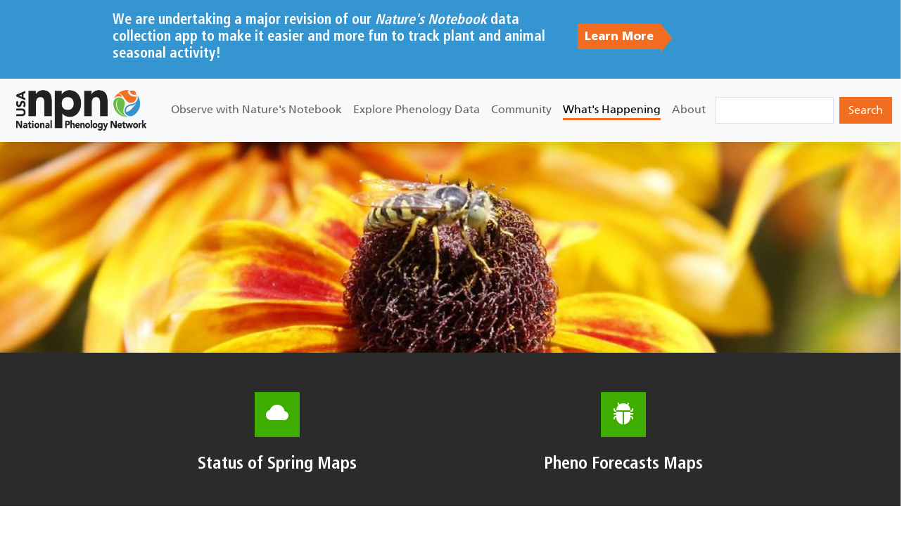

--- FILE ---
content_type: text/html; charset=UTF-8
request_url: https://usanpn.org/news?page=43
body_size: 10348
content:

<!DOCTYPE html>
<html lang="en" dir="ltr" class="h-100">
  <head>
    <meta charset="utf-8" />
<noscript><style>form.antibot * :not(.antibot-message) { display: none !important; }</style>
</noscript><script async src="https://www.googletagmanager.com/gtag/js?id=G-EB77TQZKT7"></script>
<script>window.dataLayer = window.dataLayer || [];function gtag(){dataLayer.push(arguments)};gtag("js", new Date());gtag("set", "developer_id.dMDhkMT", true);gtag("config", "G-EB77TQZKT7", {"groups":"default","page_placeholder":"PLACEHOLDER_page_location"});</script>
<meta name="Generator" content="Drupal 10 (https://www.drupal.org)" />
<meta name="MobileOptimized" content="width" />
<meta name="HandheldFriendly" content="true" />
<meta name="viewport" content="width=device-width, initial-scale=1.0" />
<link rel="icon" href="/themes/custom/usanpn_bootstrap5/favicon.ico" type="image/vnd.microsoft.icon" />
<link rel="alternate" hreflang="en" href="http://usanpn.org/news" />
<link rel="canonical" href="http://usanpn.org/news" />
<link rel="shortlink" href="http://usanpn.org/node/5" />

    <title>What&#039;s Happening | USA National Phenology Network</title>
    <link rel="stylesheet" media="all" href="/files/css/css_I5beN9uI8bH9ie_mIIB1cj3Tpx-moDj2uM_Gok7KDNo.css?delta=0&amp;language=en&amp;theme=usanpn_bootstrap5&amp;include=eJx1jsEOwjAMQ3-orCe-ByU06orSJkpa2Ph6pk1oXLhY8rNlGUW6dwO9RgSngKfPLAh88b5yafk3qeQOmTzchcVQlqgMpW3WKCYbCjzBA5YDNLEKXN4UFAzytjD7t3WSaTQdyMVnSsFX71SPR8Ohabv9P_Ys9PK461QlDaYPjcBTCA" />
<link rel="stylesheet" media="all" href="/files/css/css_1EKWPdQnHVf17RHv9fr45AZIAyfhXsLePsilHLyhy-g.css?delta=1&amp;language=en&amp;theme=usanpn_bootstrap5&amp;include=eJx1jsEOwjAMQ3-orCe-ByU06orSJkpa2Ph6pk1oXLhY8rNlGUW6dwO9RgSngKfPLAh88b5yafk3qeQOmTzchcVQlqgMpW3WKCYbCjzBA5YDNLEKXN4UFAzytjD7t3WSaTQdyMVnSsFX71SPR8Ohabv9P_Ys9PK461QlDaYPjcBTCA" />

    <script src="/libraries/fontawesome/js/all.min.js?v=6.4.2" defer></script>

  <script data-cfasync="false" nonce="da4fad2e-b775-4eae-ba39-4d2b707cbeca">try{(function(w,d){!function(j,k,l,m){if(j.zaraz)console.error("zaraz is loaded twice");else{j[l]=j[l]||{};j[l].executed=[];j.zaraz={deferred:[],listeners:[]};j.zaraz._v="5874";j.zaraz._n="da4fad2e-b775-4eae-ba39-4d2b707cbeca";j.zaraz.q=[];j.zaraz._f=function(n){return async function(){var o=Array.prototype.slice.call(arguments);j.zaraz.q.push({m:n,a:o})}};for(const p of["track","set","debug"])j.zaraz[p]=j.zaraz._f(p);j.zaraz.init=()=>{var q=k.getElementsByTagName(m)[0],r=k.createElement(m),s=k.getElementsByTagName("title")[0];s&&(j[l].t=k.getElementsByTagName("title")[0].text);j[l].x=Math.random();j[l].w=j.screen.width;j[l].h=j.screen.height;j[l].j=j.innerHeight;j[l].e=j.innerWidth;j[l].l=j.location.href;j[l].r=k.referrer;j[l].k=j.screen.colorDepth;j[l].n=k.characterSet;j[l].o=(new Date).getTimezoneOffset();if(j.dataLayer)for(const t of Object.entries(Object.entries(dataLayer).reduce((u,v)=>({...u[1],...v[1]}),{})))zaraz.set(t[0],t[1],{scope:"page"});j[l].q=[];for(;j.zaraz.q.length;){const w=j.zaraz.q.shift();j[l].q.push(w)}r.defer=!0;for(const x of[localStorage,sessionStorage])Object.keys(x||{}).filter(z=>z.startsWith("_zaraz_")).forEach(y=>{try{j[l]["z_"+y.slice(7)]=JSON.parse(x.getItem(y))}catch{j[l]["z_"+y.slice(7)]=x.getItem(y)}});r.referrerPolicy="origin";r.src="/cdn-cgi/zaraz/s.js?z="+btoa(encodeURIComponent(JSON.stringify(j[l])));q.parentNode.insertBefore(r,q)};["complete","interactive"].includes(k.readyState)?zaraz.init():j.addEventListener("DOMContentLoaded",zaraz.init)}}(w,d,"zarazData","script");window.zaraz._p=async d$=>new Promise(ea=>{if(d$){d$.e&&d$.e.forEach(eb=>{try{const ec=d.querySelector("script[nonce]"),ed=ec?.nonce||ec?.getAttribute("nonce"),ee=d.createElement("script");ed&&(ee.nonce=ed);ee.innerHTML=eb;ee.onload=()=>{d.head.removeChild(ee)};d.head.appendChild(ee)}catch(ef){console.error(`Error executing script: ${eb}\n`,ef)}});Promise.allSettled((d$.f||[]).map(eg=>fetch(eg[0],eg[1])))}ea()});zaraz._p({"e":["(function(w,d){})(window,document)"]});})(window,document)}catch(e){throw fetch("/cdn-cgi/zaraz/t"),e;};</script></head>
  <body class="path-node page-node-type-landing-page   d-flex flex-column h-100">
        <a href="#main-content" class="visually-hidden focusable skip-link">
      Skip to main content
    </a>
    
      <div class="dialog-off-canvas-main-canvas d-flex flex-column h-100" data-off-canvas-main-canvas>
    

<header>
    <div class="region region-header">
    <div id="block-nnapprevampbanner" class="block block-block-content block-block-content8fd924d1-e880-4294-934e-8a064ca44e5c">
  
    
      
            <div class="clearfix text-formatted field field--name-body field--type-text-with-summary field--label-hidden field__item"><script>
  document.addEventListener("DOMContentLoaded", function () {
    const slides = document.querySelectorAll("#banner-carousel .banner-slide");
    const banner = document.getElementById("rotating-banner");
    let index = 0;
    // Define your color sequence here:
    const colors = [
      "rgb(53, 149, 209)",  // blue
      "rgb(63, 172, 0)",  // green
    ];
    function showNextSlide() {
      // Rotate slide
      slides[index].classList.remove("active");
      index = (index + 1) % slides.length;
      slides[index].classList.add("active");
      // Rotate background color
      banner.style.backgroundColor = colors[index];
    }
    setInterval(showNextSlide, 8000);
  });
</script>
<style type="text/css">#banner-carousel {
  position: relative;
  }
  .banner-slide {
    display: none;
    opacity: 0;
    transition: opacity 0.5s ease-in-out;
    position: absolute;
    width: 100%;
  }
  .banner-slide.active {
    display: block;
    opacity: 1;
    position: relative;
  }
</style>
<div class="paragraph paragraph--type--npn-p-cta paragraph--view-mode--default bg-info sticky-top" id="rotating-banner" style="background-color: rgb(53 149 209) !important; min-height: 88px;">
<div class="container text-white full p-3"><!-- ROTATING SLIDES -->
<div id="banner-carousel">
<div class="banner-slide active">
<div class="row d-flex g-0 align-items-center">
<div class="col-lg-8">
<h5>We are undertaking a major revision of our <em>Nature's Notebook</em> data collection app to make it easier and more fun to track plant and animal seasonal activity!</h5>
</div>

<div class="col-lg-2 d-flex justify-content-center mb-3">
<div class="pt-2"><a class="btn--right rounded-0 mr-2 pl-4 pr-4 text-white font-weight-bold" href="https://usanpn.org/nn/NewApp">Learn More</a></div>
</div>
</div>
</div>

<div class="banner-slide">
<div class="row d-flex g-0 align-items-center">
<div class="col-lg-8">
<h5>Register now for the first Local Phenology Leader Virtual Conference, January 20-23, 2026.</h5>
</div>

<div class="col-lg-2 d-flex justify-content-center mb-3">
<div class="pt-2"><a class="btn--right rounded-0 mr-2 pl-4 pr-4 text-white font-weight-bold" href="https://usanpn.org/community/LocalPhenologyPrograms/Conference">Learn More</a></div>
</div>
</div>
</div>
</div>
<!-- end #banner-carousel --></div>
</div>
</div>
      
  </div>

  </div>
  

    
  <nav class="shadow navbar navbar-expand-lg navbar-light text-dark bg-light static-top">
    <div class="container row mx-auto">
      <div class="col-auto p-0">
        <div class="region region-nav-branding">
    <div id="block-usanpn-bootstrap5-branding" class="block block-system block-system-branding-block">
  
    
  <div class="navbar-brand d-flex align-items-center">

    <a href="/" title="Home" rel="home" class="site-logo d-block">
    <img src="/themes/custom/usanpn_bootstrap5/logo.png" alt="Home" fetchpriority="high" />
  </a>
  
  <div>
    
      </div>
</div>
</div>

  </div>
  
      </div>


      <div class="col-3 col-md-auto p-0 text-end">
        <button class="navbar-toggler collapsed" type="button" data-bs-toggle="collapse"
                data-bs-target="#navbarSupportedContent" aria-controls="navbarSupportedContent"
                aria-expanded="false" aria-label="Toggle navigation">
          <span class="navbar-toggler-icon"></span>
        </button>
      </div>

      <div class="collapse navbar-collapse col-12 col-md-auto p-0" id="navbarSupportedContent">
        <div class="col-auto p-0">
          <div class="region region-nav-main">
    <nav role="navigation" aria-labelledby="block-usanpn-bootstrap5-main-navigation-menu" id="block-usanpn-bootstrap5-main-navigation" class="block block-menu navigation menu--main">
            
  <h5 class="visually-hidden" id="block-usanpn-bootstrap5-main-navigation-menu">Main navigation</h5>
  

        
            <ul data-block="nav_main" class="navbar-nav ms-auto">
                        <li class="nav-item">
          <a href="/nn" class="nav-item nav-link" data-drupal-link-system-path="node/4">Observe with Nature&#039;s Notebook</a>
      </li>

                    <li class="nav-item">
          <a href="/data" class="nav-item nav-link" data-drupal-link-system-path="node/2">Explore Phenology Data</a>
      </li>

                    <li class="nav-item">
          <a href="/community" class="nav-item nav-link" data-drupal-link-system-path="node/3">Community</a>
      </li>

                    <li class="nav-item">
          <a href="/news" class="nav-item nav-link active" data-drupal-link-system-path="node/5">What&#039;s Happening</a>
      </li>

                    <li class="nav-item">
          <a href="/about" class="nav-item nav-link" data-drupal-link-system-path="node/65">About</a>
      </li>

        </ul>
  



  </nav>

  </div>
        
        </div>
        <div class="col-auto p-0 ms-auto">
          <div class="region region-nav-additional">
    <div class="search-block-form block block-search container-inline" data-drupal-selector="search-block-form" id="block-usanpn-bootstrap5-search-form" role="search">
  
    
      <form data-block="nav_additional" action="/search/node" method="get" id="search-block-form" accept-charset="UTF-8">
  <div class="js-form-item form-item js-form-type-search form-type-search js-form-item-keys form-item-keys form-no-label">
      <label for="edit-keys" class="visually-hidden">Search</label>
        
  <input title="Enter the terms you wish to search for." data-drupal-selector="edit-keys" type="search" id="edit-keys" name="keys" value="" size="15" maxlength="128" class="form-search form-control" />


        </div>
<div data-drupal-selector="edit-actions" class="form-actions js-form-wrapper form-wrapper" id="edit-actions">
    <input data-drupal-selector="edit-submit" type="submit" id="edit-submit" value="Search" class="button js-form-submit form-submit btn btn-primary" />

</div>

</form>

  </div>

  </div>
        
        </div>     
      </div>
    </div>
  </nav>
  
</header>

<main role="main">
  <a id="main-content" tabindex="-1"></a>
    
    
  

  <div class="container full">
            <div class="row g-0">
            <div class="order-1 order-lg-2 col-12 px-3">
          <div class="region region-content">
    <div data-drupal-messages-fallback class="hidden"></div>
<div id="block-usanpn-bootstrap5-content" class="block block-system block-system-main-block">
  
    
      

<article data-history-node-id="5" class="landing-page full clearfix">

  
    

  
  <div class="content">
    
  <div class="field field--name-field-sections field--type-entity-reference-revisions field--label-visually_hidden">
    <div class="field__label visually-hidden">Sections</div>
          <div class="field__items">
              <div class="field__item">

    <div  class="paragraph paragraph--type--hero-small paragraph--view-mode--default full-width hero-img" alt="banner-image" style="background-image:url('/files/styles/hero_small/public/images/paragraph/banner/USA-NPN_Media3_credit-Lili_Gama.jpg?h=71442917&amp;itok=2ZsgnojR');"></div>
    </div>
          <div class="field__item">

  
    <div  class="paragraph paragraph--type--npn-p-cta paragraph--view-mode--default bg-dark full-width">
        <div class="container full text-white p-3">
            <div class="row my-4 justify-content-between text-center">
                                
<div class="col-12 col-md mt-3 position-relative quick-link">
  <div class="field--item">
        <div class="h2 feature bg-success text-white rounded mb-3"><i class="bi-cloud-fill"></i></div>
        <h2><a class="h4 fw-bolder text-white text-decoration-none stretched-link" href="/data/maps/spring">Status of Spring Maps</a></h2>
  </div>
</div>
<div class="col-12 col-md mt-3 position-relative quick-link">
  <div class="field--item">
        <div class="h2 feature bg-success text-white rounded mb-3"><i class="bi-bug-fill"></i></div>
        <h2><a class="h4 fw-bolder text-white text-decoration-none stretched-link" href="/data/maps/forecasts">Pheno Forecasts Maps</a></h2>
  </div>
</div>

                            </div>
        </div>
    </div>
</div>
          <div class="field__item">  <div class="paragraph paragraph--type--text-banner paragraph--view-mode--default">
          <div class="full-width" style="background: #efefef;">
        <div class="container p-3" style="color: #080808;">
          
            <div class="clearfix text-formatted field field--name-field-body field--type-text-long field--label-hidden field__item"><div class="row g-0">
  <div class="col-xl-8">
    <div class="col-lg-8 mb-4">
      <h2 class="mb-4 mt-4 font-weight-bold">Find Resources for your Phenology Story
      </h2>
      <div>The USA National Phenology Network is happy to work with the media to get you the phenology data and information that you need.
        <div class="pt-4 text-left"><a class="btn--right rounded-0 mr-2 pl-4 pr-4 text-white font-weight-bold" href="/news/media" tabindex="-1">&nbsp;MEDIA KIT&nbsp;</a>
        </div>
      </div>
    </div>
  </div>
  <div class="col-xl-4">
    <div class="card border-0 h-100">
      <div class="card-body p-4">
        <div class="d-flex h-100 align-items-center justify-content-center">
          <div class="text-center">
            <div class="h6 fw-bolder">Contact
            </div>
            <p class="text-muted mb-4">For press inquiries, email us at
              <br>
              <a href="/cdn-cgi/l/email-protection#325b5c545d724741535c425c1c5d4055"><span class="__cf_email__" data-cfemail="9cf5f2faf3dce9effdf2ecf2b2f3eefb">[email&#160;protected]</span></a>
            </p>
            <div class="h6 fw-bolder">Follow us
            </div>
             <a class="fs-5 px-2 link-primary" href="https://www.facebook.com/USANPN/" target="_blank"><i class="bi-facebook">‌</i></a> <a class="fs-5 px-2 link-primary" href="https://www.youtube.com/USANPN1" target="_blank"><i class="bi-youtube">‌</i></a>
            <a class="fs-5 px-2 link-primary" href="https://www.instagram.com/usa_npn/" target="_blank"><i class="bi-instagram">‌</i></a>
          </div>
        </div>
      </div>
    </div>
  </div>
</div>
</div>
      
        </div>
      </div>
      </div>
</div>
          <div class="field__item">  <div class="paragraph paragraph--type--text-banner paragraph--view-mode--default">
          <div class="full-width" style="background: #2b2b2b;">
        <div class="container p-3" style="color: #ffffff;">
          
            <div class="clearfix text-formatted field field--name-field-body field--type-text-long field--label-hidden field__item"><h2>News &amp; Publications</h2>
</div>
      
        </div>
      </div>
      </div>
</div>
          <div class="field__item">  <div class="paragraph paragraph--type--block-reference paragraph--view-mode--default">
          
            <div class="field field--name-field-block field--type-block-field field--label-hidden field__item"><div class="views-element-container block block-views block-views-blocknews-publications-block-1" id="block-views-block-news-publications-block-1">
  
    
      <div><div class="view view-news-publications view-id-news_publications view-display-id-block_1 js-view-dom-id-3bcef30007aadf4e783ae5f2c6efc56101b3ab0443138617903503cb7125b287">
  
    
      
      <div class="view-content">
      <div class="mb-4">
    <div class="views-row">

<article data-history-node-id="437" class="article is-promoted teaser clearfix">
<hr>
<div class="card border-0 shadow-0 rounded-0 overflow-hidden my-3">
    <div class="card-body p-3">
        <div class="row align-items-top">
            <div class="col-lg-3 p-0">
              <div><img class="img-fluid" src="/files/styles/article_image/public/images/article/tsuga_canadensis_leaves_fruit_buds_cc_by-nc-sa_4_0.jpg?h=fab3a18a&amp;itok=lXrhUW0A" alt="article thumbnail"/></div>
            </div>
            <div class="col-lg-9">
                <div class="p-0">
                    <h2 class="fw-bolder mb-0"><a class="text-success text-decoration-none" href="/news/article/spruce-budworm-affects-more-just-spruce-trees" rel="bookmark"><span class="field field--name-title field--type-string field--label-hidden">Spruce budworm affects more than just spruce trees</span>
</a></h2>
                    <div class="text-muted mb-2"><small><i>Fri, Jan 09, 2026</i></small></div>  
                                                                                                                                                                                                                                                                                                                                                                                                                                                                                                                                                                                                                                                                                                                                                                                                                                                                              <div class="text-white badge bg-primary rounded-pill mb-2">
                            <a class="text-white text-decoration-none" href="/news/publication-summaries"> Publication Summary</a>
                          </div>
                                                                                                                                                                                              <p>
            <div class="clearfix text-formatted field field--name-body field--type-text-with-summary field--label-hidden field__item">Insect pests, like emerald ash borers and spongy moths, pose a significant threat to forests in North America. Management of these pests depends on information about which trees are at greatest risk and which treatments are likely to be most effective. Outbreaks of spruce budworm can devastate fir and spruce forests in the northeastern U.S. and Canada, but the risk to other tree species has not been well documented. Researchers in Maine used Nature’s Notebook observations and tree ring data to show that spruce budworms also feed on eastern hemlock trees, which leaf out at the same time as fir and spruce trees. Understanding the risk to eastern hemlock trees is important because the trees play a unique role in eastern forests and are also harvested commercially. </div>
      </p>
                </div>
            </div>
        </div>
    </div>
</div>
</article>
</div>
    <div class="views-row">

<article data-history-node-id="433" class="article is-promoted teaser clearfix">
<hr>
<div class="card border-0 shadow-0 rounded-0 overflow-hidden my-3">
    <div class="card-body p-3">
        <div class="row align-items-top">
            <div class="col-lg-3 p-0">
              <div><img class="img-fluid" src="/files/styles/article_image/public/images/article/rhododendron_canescens_ginalloyd_flowerbuds-x3.jpg?h=3c1ebe71&amp;itok=EG8yYHhI" alt="article thumbnail"/></div>
            </div>
            <div class="col-lg-9">
                <div class="p-0">
                    <h2 class="fw-bolder mb-0"><a class="text-success text-decoration-none" href="/news/article/natures-notebook-data-reveal-earlier-spring-activity-under-warmer-conditions" rel="bookmark"><span class="field field--name-title field--type-string field--label-hidden">Nature’s Notebook data reveal earlier spring activity under warmer conditions</span>
</a></h2>
                    <div class="text-muted mb-2"><small><i>Wed, Nov 05, 2025</i></small></div>  
                                                                                                                                                                                                                                                                                                                                                                                                                                                                                                                                                                                                                                                                                                                                                                                                                                                                              <div class="text-white badge bg-primary rounded-pill mb-2">
                            <a class="text-white text-decoration-none" href="/news/publication-summaries"> Publication Summary</a>
                          </div>
                                                                                                                                                                                              <p>
            <div class="clearfix text-formatted field field--name-body field--type-text-with-summary field--label-hidden field__item">Results from many small-scale studies have shown that warming temperatures are causing plants to leaf-out and flower earlier than they have in the past. However, it has been difficult to know whether these patterns hold true for a wide variety of plant species at a continental scale. To answer this question, researchers used thousands of observations of plants in the eastern U.S. that were submitted to Nature’s Notebook, mainly by volunteers. They found that leaf-out and flowering occurred earlier with warmer temperatures, but the effects varied among species and locations. Invasive species, shrub species, and species at southern latitudes were more sensitive to warming temperatures than other species. These patterns were similar to results from analyses of data collected by professionals and consistent with results from previous scientific studies, demonstrating the value of Nature’s Notebook observations. </div>
      </p>
                </div>
            </div>
        </div>
    </div>
</div>
</article>
</div>
    <div class="views-row">

<article data-history-node-id="418" class="article is-promoted teaser clearfix">
<hr>
<div class="card border-0 shadow-0 rounded-0 overflow-hidden my-3">
    <div class="card-body p-3">
        <div class="row align-items-top">
            <div class="col-lg-3 p-0">
              <div><img class="img-fluid" src="/files/styles/article_image/public/images/article/carlos-fernando-bendfeldt-md-sitk9fbxij0-unsplash.jpg?h=135f09f6&amp;itok=M06539vb" alt="article thumbnail"/></div>
            </div>
            <div class="col-lg-9">
                <div class="p-0">
                    <h2 class="fw-bolder mb-0"><a class="text-success text-decoration-none" href="/news/article/community-scientists-document-large-diversity-plants-urban-areas" rel="bookmark"><span class="field field--name-title field--type-string field--label-hidden">Community scientists document a large diversity of plants in urban areas</span>
</a></h2>
                    <div class="text-muted mb-2"><small><i>Mon, Sep 15, 2025</i></small></div>  
                                                                                                                                                                                                                                                                                                                                                                                                                                                                                                                                                                                                                                                                                                                                                                                                                                                                              <div class="text-white badge bg-primary rounded-pill mb-2">
                            <a class="text-white text-decoration-none" href="/news/publication-summaries"> Publication Summary</a>
                          </div>
                                                                                                                                                                                              <p>
            <div class="clearfix text-formatted field field--name-body field--type-text-with-summary field--label-hidden field__item">As the world becomes increasingly urban, it will become more important to maintain diverse plant communities in and around cities. A diverse plant community provides many benefits to people and wildlife inhabiting urban areas. In many cities, we have incomplete information about plant species and distributions. So, researchers gathered data from published scientific papers, unpublished reports, and observations submitted to community science programs like USA-NPN’s Nature’s Notebook to see whether combining information from all these sources provided a more complete picture of urban plant biodiversity. They compiled more than 171,000 observations of plants in the Chicago, Illinois area and documented more than 2,200 plant species. Community science programs contributed more observations of more plant species in more diverse locations than scientific studies or reports. However, professional scientists documented a significant number of native species with limited distributions that were not observed by community scientists. In all, the study highlighted the value in combining different types of data to better characterize and manage plant communities in urban areas.</div>
      </p>
                </div>
            </div>
        </div>
    </div>
</div>
</article>
</div>
</div>

    </div>
  
            <div class="view-footer">
      <div class="text-end py-3"><a class="btn--right rounded-0 mr-2 pl-4 pr-4 text-white font-weight-bold" href="/news/article" tabindex="-1">&nbsp;SEE ALL&nbsp;</a></div>
    </div>
    </div>
</div>

  </div>
</div>
      
      </div>
</div>
              </div>
      </div>

  </div>

</article>

  </div>

  </div>

      </div>
          </div>
  </div>

</main>

<footer class="mt-auto pt-0   footer-dark text-light bg-dark">

    <section class="container">
        <div class="region region-pre-footer">
    <div id="block-legalfooter" class="block block-block-content block-block-content4d4c8518-106b-440e-b929-214d51f19185">
  
    
      
            <div class="clearfix text-formatted field field--name-body field--type-text-with-summary field--label-hidden field__item"><div class="full-width mb-4" style="background: #1d1d1d;">
  <div class="container row mx-auto align-items-center justify-content-center px-0 py-2">
    <div class="col-auto"><a class="link-primary" href="/about">About Us</a>
    </div>
    <div class="col-auto"><a class="link-primary" href="/about/terms">Terms Of Use</a>
    </div>
    <div class="col-auto"><a class="link-primary" href="/accessibility">Accessibility</a>
    </div>
    <div class="col-auto"><a class="link-primary" href="/form/contact">Contact Us</a>
    </div>
  </div>
</div>
</div>
      
  </div>

  </div>

  </section>
  
  <div class="container">
      <div class="region region-footer">
    <div id="block-usanpn-footermenu" class="block block-block-content block-block-content8ec146cb-94ed-41ad-9d15-fba39097a053">
  
    
      
            <div class="clearfix text-formatted field field--name-body field--type-text-with-summary field--label-hidden field__item"><section><div class="row d-flex no-gutters justify-content-between"><div class="row d-flex col-md-9"><div class="col-lg-3 col-md-6 mb-4 mb-md-0"><h5 class="text-uppercase text-white">Nature's Notebook</h5><ul class="list-unstyled mb-0"><li data-list-item-id="effe810741b503a2f4bb5bd4da57431d0"><a class="text-white" href="/nn" tabindex="-1">Become an Observer</a></li><li data-list-item-id="e5026a57ecacd0a3f82a0542f51f6359a"><a class="text-white" href="https://naturesnotebook.usanpn.org/npnapps/species" tabindex="-1">Species List</a></li><li data-list-item-id="e35613f03fefa693ee7f908f2efab206b"><a class="text-white" href="/nn/campaigns" tabindex="-1">Join a Campaign</a></li><li data-list-item-id="eef6c20679230bb9a6c096bceeffa5cc0"><a class="text-white" href="/news/publication-summaries" tabindex="-1">How Data Are Used</a></li><li data-list-item-id="e4f50e29ec15c718d07d59c79ce17fa53"><a class="text-white" href="/nn/education" tabindex="-1">Education</a></li><li data-list-item-id="edb4213c427e93628d4ef0cf63e7167f5"><a class="text-white" href="/nn/glossary" tabindex="-1">Glossary</a></li></ul></div><div class="col-lg-3 col-md-6 mb-4 mb-md-0"><h5 class="text-uppercase text-white">Phenology Data</h5><ul class="list-unstyled mb-0"><li data-list-item-id="ed289e02d99e8135bb99b855a81c71367"><a class="text-white" href="/data/visualizations">Visualization Tool</a></li><li data-list-item-id="ee191cf8aff128b6f673a11f43d532605"><a class="text-white" href="/data/maps">Maps and Models</a></li><li data-list-item-id="e863c5020aa7cc98306408d72443f13af"><a class="text-white" href="/data/observational">Observational Data</a></li><li data-list-item-id="e9d6d685ed03b17c159eb1737734e6c03"><a class="text-white" href="/data#Dashboard">Data Dashboards</a></li><li data-list-item-id="e8534a0a7a2f02b582dff5edb773f6ca1"><a class="text-white" href="/data/publications">Publications</a></li></ul></div><div class="col-lg-3 col-md-6 mb-4 mb-md-0"><h5 class="text-uppercase text-white">Community</h5><ul class="list-unstyled mb-0"><li data-list-item-id="e3bbf2f7d609199a657ce4b9c9eafe25e"><a class="text-white" href="/community/LocalPhenologyPrograms" tabindex="-1">Local Phenology Programs</a></li><li data-list-item-id="eb19217b9b1a540b241cac0c73e866a1f"><a class="text-white" href="/community/LPL-COP" tabindex="-1">Forum</a></li><li data-list-item-id="e1133aa2ae13f9ed355ea451ff27a88d6"><a class="text-white" href="/community/partner" tabindex="-1">Partner With Us</a></li><li data-list-item-id="eec7df626691ed93c9dff2cf9eb3da1bc"><a class="text-white" href="/community#national-partners" tabindex="-1">National Partners</a></li></ul></div><div class="col-lg-3 col-md-6 mb-4 mb-md-0"><h5 class="text-uppercase text-white">What's Happening</h5><ul class="list-unstyled mb-0"><li data-list-item-id="e21d6fc756ec79deab4e54df545d4f2d9"><a class="text-white" href="/data/maps/spring" tabindex="-1">Status of Spring</a></li><li data-list-item-id="e085f4bb47146de7172699188c6ba7af0"><a class="text-white" href="/data/maps/forecasts" tabindex="-1">Pheno Forecasts</a></li><li data-list-item-id="e096221defdb9fe6fd3a2581e615a3d70"><a class="text-white" href="/news/article" tabindex="-1">News &amp; Events</a></li><li data-list-item-id="e45ed41fd78b37bcb5cde13ac1c994280"><a class="text-white" href="/news/newsletters" tabindex="-1">Newsletters</a></li><li data-list-item-id="e2b576bdd6c63608d5ecc4ee73c39f6b9"><a class="text-white" href="/news/media" tabindex="-1">Media Kit</a></li></ul></div></div><div class="col-md-3 row no-gutters"><div class="col-6 mb-3"><a href="/nn" role="button"><img class="img-fluid align-center" alt="natures notebook logo" src="/sites/default/files/npn/logos/usa-natures-notebook-tagline-white-RGB2019.png" width="200"></a></div><div class="col-6 text-center"><a class="mr-2 mb-3" href="https://apps.apple.com/us/app/natures-notebook/id1463430668" tabindex="-1" target="_blank"><img style="height:2.25rem;" alt src="/files/inline-images/app-store-badge.svg"></a> <a class="my-3" href="https://play.google.com/store/apps/details?id=org.usanpn.naturesnotebookmobile" target="_blank"><img style="height:2.25rem;margin-top:3px;" alt src="/files/inline-images/google-play-badge.svg"></a></div><div class="col-12"><h5 class="text-success">FOLLOW US</h5><p><a class="btn btn-primary rounded-0" href="https://www.facebook.com/USANPN/" role="button"><em><i class="bi bi-facebook">‌</i></em></a> <!--<a class="btn btn-primary rounded-0" href="https://twitter.com/usanpn" role="button"><i class="bi bi-twitter">‌</i></a> --><a class="btn btn-primary rounded-0" href="https://www.youtube.com/USANPN1" role="button"><em><i class="bi bi-youtube">‌</i></em></a> <a class="btn btn-primary rounded-0" href="https://www.instagram.com/usa_npn/" role="button"><em><i class="bi bi-instagram">‌</i></em></a></p></div></div></div></section></div>
      
  </div>

  </div>

  </div>
</footer>

  </div>

    
    <link rel="stylesheet" href="https://cdn.jsdelivr.net/npm/bootstrap-icons@1.6.1/font/bootstrap-icons.css">
    <script data-cfasync="false" src="/cdn-cgi/scripts/5c5dd728/cloudflare-static/email-decode.min.js"></script><script type="application/json" data-drupal-selector="drupal-settings-json">{"path":{"baseUrl":"\/","pathPrefix":"","currentPath":"node\/5","currentPathIsAdmin":false,"isFront":false,"currentLanguage":"en","currentQuery":{"page":"43"}},"pluralDelimiter":"\u0003","suppressDeprecationErrors":true,"ajaxPageState":{"libraries":"[base64]","theme":"usanpn_bootstrap5","theme_token":null},"ajaxTrustedUrl":{"\/search\/node":true},"colorbox":{"opacity":"0.85","current":"{current} of {total}","previous":"\u00ab Prev","next":"Next \u00bb","close":"Close","maxWidth":"98%","maxHeight":"98%","fixed":true,"mobiledetect":true,"mobiledevicewidth":"480px"},"google_analytics":{"account":"G-EB77TQZKT7","trackOutbound":true,"trackMailto":true,"trackTel":true,"trackDownload":true,"trackDownloadExtensions":"7z|aac|arc|arj|asf|asx|avi|bin|csv|doc(x|m)?|dot(x|m)?|exe|flv|gif|gz|gzip|hqx|jar|jpe?g|js|mp(2|3|4|e?g)|mov(ie)?|msi|msp|pdf|phps|png|ppt(x|m)?|pot(x|m)?|pps(x|m)?|ppam|sld(x|m)?|thmx|qtm?|ra(m|r)?|sea|sit|tar|tgz|torrent|txt|wav|wma|wmv|wpd|xls(x|m|b)?|xlt(x|m)|xlam|xml|z|zip","trackColorbox":true,"trackDomainMode":1},"views":{"ajax_path":"\/views\/ajax","ajaxViews":{"views_dom_id:3bcef30007aadf4e783ae5f2c6efc56101b3ab0443138617903503cb7125b287":{"view_name":"news_publications","view_display_id":"block_1","view_args":"","view_path":"\/node\/5","view_base_path":"news\/article","view_dom_id":"3bcef30007aadf4e783ae5f2c6efc56101b3ab0443138617903503cb7125b287","pager_element":0}}},"user":{"uid":0,"permissionsHash":"c7a119c858a50cf4418482de2b6d3f04e3449ea0673a71887988652cb92aa1cc"}}</script>
<script src="/files/js/js_YKHwWeAcCg2r0MsZVPIejOXKzPvCeZbMT6JC_6PqzMw.js?scope=footer&amp;delta=0&amp;language=en&amp;theme=usanpn_bootstrap5&amp;include=eJxdiEEKhEAMBD80mtO-RzKSHSIxPZig7u8XPIh4KaqqAhm5cf9QvXVYYjBOiSwzDFvFSd1Y_c5J3dSFXl2-8ORDAqvQw8fYW2lAM5nY2X6pc9B7lF3lCLo48sLnHyEoPi0"></script>

  <script defer src="https://static.cloudflareinsights.com/beacon.min.js/vcd15cbe7772f49c399c6a5babf22c1241717689176015" integrity="sha512-ZpsOmlRQV6y907TI0dKBHq9Md29nnaEIPlkf84rnaERnq6zvWvPUqr2ft8M1aS28oN72PdrCzSjY4U6VaAw1EQ==" data-cf-beacon='{"version":"2024.11.0","token":"5d9183ae1aae4adb8c75226bfdf0ccb7","server_timing":{"name":{"cfCacheStatus":true,"cfEdge":true,"cfExtPri":true,"cfL4":true,"cfOrigin":true,"cfSpeedBrain":true},"location_startswith":null}}' crossorigin="anonymous"></script>
</body>
</html>
